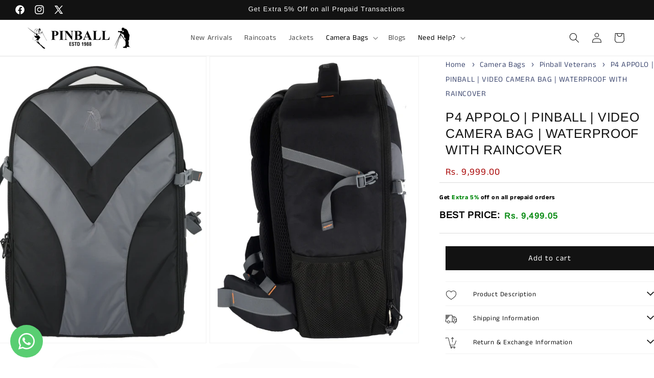

--- FILE ---
content_type: text/css
request_url: https://cdn.shopify.com/extensions/f99381f0-b2fb-447d-88e5-da03c271706b/ri-size-chart-16/assets/sizechart.css
body_size: 5603
content:

@media only screen and (max-width: 768px) {
  .ri-sizechart-custom-size-chart-popup{
       display: none;
    position: fixed !important;
    top: 40% !important;
    left: 50% !important;
    transform: translate(-50%, -50%) !important;
    width: 97% !important;
    max-width: 1000px !important;
    background-color: white !important;
    box-shadow: 0 0 10px rgba(0, 0, 0, 0.2) !important;
    z-index: 1000 !important;
    height: auto !important;
    pointer-events: auto !important;
    max-height: auto !important;
    min-width: auto !important;
  }    
.ri-sizechart-tab {
  font-size: 10px !important;
    margin-left: 15px !important;
    padding: 5px 10px !important;
}
.ri-sizechart-custom-size-chart-popup.ri-sizechart-popup-content {
     margin-top: 0px !important; 
}
.ri-sizechart-tab.active {
   border-bottom: 3px solid blue !important;
}
.ri-size-chart-current-value-popup {
    font-size: 18px !important;
}
.ri-sizechart-current-unit-popup {
     font-size: 18px !important;

}
/* .ri-sizechart-Size-Chart-Button{
  width:56% !important;
} */
.ri-sizechart-popup-table th, .ri-sizechart-popup-table td{
  font-size:10px !important
}
.ri-sizechart-close-btn{
  top: 0px !important;
    right: 14px !important;
}
.ri-sizechart-tablinks{
  font-size:9px !important

}
.ri-sizechart-custom-video-class {
  width: 100%; 
  width: 100%;
  height: 100%;
}
}



.ri-sizechart-current-value-unit{
  display: flex;
  justify-content: center;
}
.ri-size-chart-current-value-popup{
  margin: 0 15px;
    color: black;
    font-size: 20px;
    cursor:pointer;
    padding: 0px 14px;
      border-radius: 4px;

}
.ri-sizechart-current-unit-popup{
    margin: 0 15px;
    color: black;
    font-size: 20px;
    cursor:pointer;
    padding-top: 0px;
    padding-bottom: 3px;
    padding-left: 10px;
    padding-right: 10px;
    border-radius: 4px;
  
}

.ri-sizechart-current-info{
 position: relative;
    top: 16px;
    display: flex;
    justify-content: center;
    width: 100%;
    display: flex;
    align-items: center;
}
.ri-sizechart-current-Unit{
 color: black;
 font-weight: bold;
 padding-top: 0px;
    padding-bottom: 2px;
    padding-left: 10px;
    padding-right: 10px;
      border-radius: 4px;
  
}
.ri-sizechart-current-Unit.active{
 cursor: pointer;
color: #fff;
background-color: #675f6b;
}
.ri-sizechart-current-Value.active{
 cursor: pointer;
 color: #fff;
  background-color: #675f6b;
}
.ri-sizechart-current-Value{
  padding: 5px;
  color: black;
  font-weight: bold;
  cursor: pointer;
   padding-top: 0px;
    padding-bottom: 2px;
    padding-left: 10px;
    padding-right: 10px;
      border-radius: 4px;
  
  

}
.ri-sizechart-Size-Chart-Button{
  background: url([data-uri]) no-repeat 0%/contain;
    /* width: 34%; */
    border: none;
    font-size: 15px;
    cursor: pointer;
    text-decoration: underline;
    height:20px;
    padding-left: 45px;
}
.ri-sizechart-wrapper-Div-popup{
    pointer-events: none;
    width:100%;
    position:fixed;
    height:100%;
    z-index: 10000;
    background-color: rgba(0,0,0,0.5);
    opacity: 1;
    top: 0px;
    left: 0px;
    right: 0px;
    bottom: 0px;
}

 .ri-sizechart-custom-size-chart-popup {
    display: none;
    position: fixed;
    top: 50%;
    left: 50%;
    transform: translate(-50%, -50%);
    width: max-content;
    background-color: white;
    padding: 42px;
    box-shadow: 0 0 10px rgba(0, 0, 0, 0.2);
    z-index: 1000;
    height: auto;
    min-width: 600px;
    max-height: 550px;
    pointer-events: auto;
    overflow-y: auto;
    max-width: 800px;
    scrollbar-width: thin;
    border-radius: 4px;

  }
  .ri-sizechart-custom-image-imageDivs{
   width: 100%;
  }
  .ri-sizechart-custom-image-imageDivs img{
   width: 100%;

  }
.ri-sizechart-close-btn {
    position: absolute;
    top: 10px;
    right: 19px;
    font-size: 25px;
    cursor: pointer;
    color: black;

}

.ri-sizechart-tabs-container {
  display: flex;
  margin-bottom: 10px;
  justify-content: center;
  justify-content: space-around;
}

.ri-sizechart-tab {
  padding: 10px;
  cursor: pointer;
  border-bottom: 4px solid transparent;
  color: black;
  font-size: 15px;
}

.ri-bold-cell{
  font-weight:bold;
}
.ri-sizechart-tab.active {
  border-bottom: 4px solid blue;
}
.ri-sizechart-popup-content {
  text-align: center;
}

.ri-sizechart-popup-table {
  width: 100%;
  border-collapse: collapse;
  margin-bottom: 20px;
  display:table;
}

.ri-sizechart-popup-table th, .ri-sizechart-popup-table td {
  border: 1px solid #ddd;
  padding: 8px;
  color:black;
}

.ri-sizechart-custom-image-class {
  display: none;
  margin-top: 10px;
  margin-bottom: 10px;
}


.ri-sizechart-custom-image-class {
  border: 1px solid #ddd;
  border-radius: 4px;
}



  .ri-sizechart-size-chart-popup {
    width: 39%;
    height: 100%;
    position: relative;
   
  }
  .ri-sizechart-tabs{
    text-align:center;
  }
 
   .ri-sizechart-custom-image-class {
    width: 100%; 
    border: 2px solid black; 
    margin-top:10px;
   
  }
  
  .ri-sizechart-measure-image img{
   
     width:100%;
   
  }
  .ri-sizechart-measure-video video{
   
    width:100%;
  
 }
  .ri-sizechart-popupbutton{
    display:none;
  }
  .ri-sizechart-tablinks{
    font-size: 12px;
    background: initial;
    border: none;
    font-weight: 600;
    color: black;
    font-style: normal;
    margin-right: 25px;
  }
  .ri-sizechart-tablinks-video{
    font-size: 12px;
    background: initial;
    border: none;
    font-weight: 600;
    color: black;
    font-style: normal;
    margin-right: 2px;
  }
  .ri-sizechart-tabcontent{
   background: white;
    position: relative;
    padding: 7px;
    top: 30px;
    width: 100%;
    overflow: hidden;
    overflow-x: auto;
    scrollbar-width: thin;
    
  }
.ri-sizechart-video{
    overflow: hidden;
  
}
  .ri-sizechart-measurement{
   border: 1px solid;
    overflow: hidden;
    
  }
  

  .ri-sizechart-size-table {
    width: 100%;
    border-collapse: collapse;
  }

  .ri-sizechart-size-table th {
   border: 1px solid #ccc;
    text-align: center;
    padding: 10px 4px 10px 4px;
    font-size: 12px;
    font-weight: bold;

  }
  .ri-sizechart-size-table td {
    border: 1px solid #ccc;
    text-align: center;
    padding: 10px 4px 10px 4px;
    font-size: 11px;
    font-weight: bold;

  }

  .ri-sizechart-size-table td:first-child {
    font-weight: bold !important;
    color: black !important;
  }
 .ri-sizechart-size-table th:first-child{
    font-weight: bold !important;
    color: black !important;


 }
.ri-sizechart-hoverable-row:hover {
    background-color: #f5f5f5;
}

.ri-sizechart-hoverable-cell:hover {
    background-color: #f5f5f5;
}

.ri-sizechart-hoverable-column {
    background-color: #f5f5f5;
}





.ri-sizechart-size-table {
    width: 100%;
    border-collapse: collapse;
}

.ri-sizechart-size-table th, .ri-sizechart-size-table td {
   border: 1px solid #ccc;
    text-align: center;
    padding: 5px 6px;
    font-size: 11px;
    min-width: 40px;
}

.ri-sizechart-size-table th {
    background-color: #f2f2f2;
    font-weight: bold;
}

.ri-sizechart-size-chart-content {
    border-collapse: collapse;
    width: 100%;
    /* overflow-x: auto; */
    /* scrollbar-width: thin; */
}
.ri-sizechart-popup-table {
  width: 100%;
  border-collapse: collapse;
  margin-top: 10px; /* Adjust as needed */
}

.ri-sizechart-popup-table th, .ri-sizechart-popup-table td {
  border: 1px solid #ccc;
  text-align: center;
  padding: 10px 4px;
  font-size: 14px;
   min-width: 40px;
}

.ri-sizechart-popup-table th {
  background-color: #f2f2f2;
  font-weight: bold;
}

.ri-sizechart-bold-headerCell{
  color:black;
}
  .ri-sizechart-custom-size-chart-popup.ri-sizechart-close-btn {
    position: absolute;
    top: -16px;
    right: 10px;
    font-size: 37px;
    cursor: pointer;
  }

  .ri-sizechart-custom-size-chart-popup .ri-sizechart-popup-content {
    margin-top: 30px;
    overflow-x: auto;
    scrollbar-width: thin;
  }
